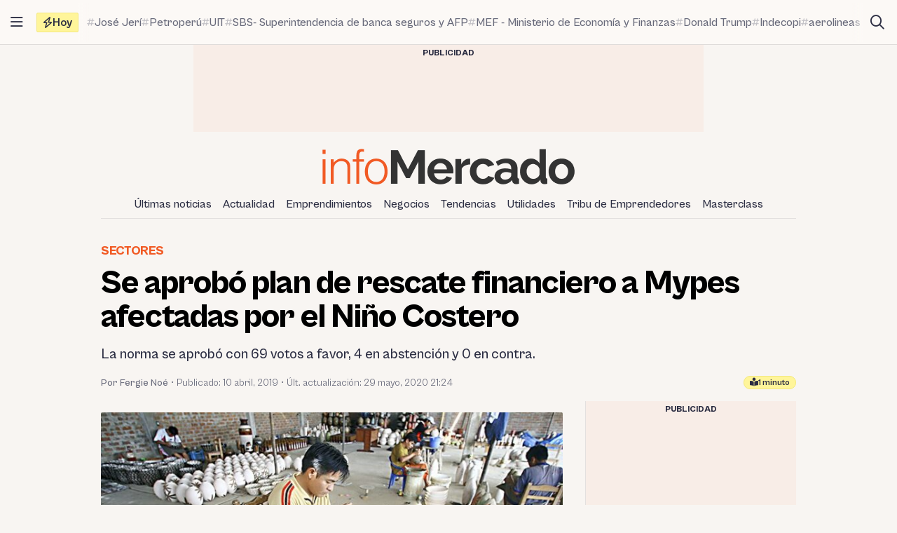

--- FILE ---
content_type: text/html; charset=UTF-8
request_url: https://infomercado.pe/se-aprobo-plan-de-rescate-financiero-a-mypes-afectadas-por-el-nino-costero/
body_size: 13703
content:
<!doctype html>
<html lang="es" >
<head>
	<meta charset="UTF-8" />
	<meta name="viewport" content="width=device-width, initial-scale=1" />

	<meta name='robots' content='index, follow, max-image-preview:large, max-snippet:-1, max-video-preview:-1' />

	<title>Se aprobó plan de rescate financiero a Mypes afectadas por el Niño Costero</title>
	<meta name="description" content="La norma se aprobó con 69 votos a favor, 4 en abstención y 0 en contra." />
	<link rel="canonical" href="https://infomercado.pe/se-aprobo-plan-de-rescate-financiero-a-mypes-afectadas-por-el-nino-costero/" />
	<meta property="og:locale" content="es_ES" />
	<meta property="og:type" content="article" />
	<meta property="og:title" content="Se aprobó plan de rescate financiero a Mypes afectadas por el Niño Costero" />
	<meta property="og:description" content="La norma se aprobó con 69 votos a favor, 4 en abstención y 0 en contra." />
	<meta property="og:url" content="https://infomercado.pe/se-aprobo-plan-de-rescate-financiero-a-mypes-afectadas-por-el-nino-costero/" />
	<meta property="og:site_name" content="Infomercado" />
	<meta property="article:publisher" content="https://www.facebook.com/infomercadoperu" />
	<meta property="article:published_time" content="2019-04-10T17:12:42+00:00" />
	<meta property="article:modified_time" content="2020-05-30T02:24:15+00:00" />
	<meta property="og:image" content="https://infomercado.pe/wp-content/uploads/2019/04/Mype.jpg" />
	<meta property="og:image:width" content="760" />
	<meta property="og:image:height" content="400" />
	<meta property="og:image:type" content="image/jpeg" />
	<meta name="author" content="Fergie Noé" />
	<meta name="twitter:card" content="summary_large_image" />
	<meta name="twitter:creator" content="@infomercadoperu" />
	<meta name="twitter:site" content="@infomercadoperu" />


<link rel='dns-prefetch' href='//infomercado.pe' />
<link rel="alternate" type="application/rss+xml" title="Infomercado &raquo; Feed" href="https://infomercado.pe/feed/" />
<link rel="alternate" type="application/rss+xml" title="Infomercado &raquo; Feed de los comentarios" href="https://infomercado.pe/comments/feed/" />
<link rel="alternate" type="application/rss+xml" title="Infomercado &raquo; Comentario Se aprobó plan de rescate financiero a Mypes afectadas por el Niño Costero del feed" href="https://infomercado.pe/se-aprobo-plan-de-rescate-financiero-a-mypes-afectadas-por-el-nino-costero/feed/" />
<style id='wp-img-auto-sizes-contain-inline-css'>
img:is([sizes=auto i],[sizes^="auto," i]){contain-intrinsic-size:3000px 1500px}
/*# sourceURL=wp-img-auto-sizes-contain-inline-css */
</style>
<style id='classic-theme-styles-inline-css'>
/*! This file is auto-generated */
.wp-block-button__link{color:#fff;background-color:#32373c;border-radius:9999px;box-shadow:none;text-decoration:none;padding:calc(.667em + 2px) calc(1.333em + 2px);font-size:1.125em}.wp-block-file__button{background:#32373c;color:#fff;text-decoration:none}
/*# sourceURL=/wp-includes/css/classic-themes.min.css */
</style>
<link rel='stylesheet' id='infonews-style-css' href='https://infomercado.pe/wp-content/themes/infonews/style.css?ver=1.0.0a5' media='all' />
<link rel='stylesheet' id='infonews-print-style-css' href='https://infomercado.pe/wp-content/themes/infonews/style-print.css?ver=1.0.0a5' media='print' />

		<script id="infonews-global-vars">
			window.infonews = {"site_url":"https:\/\/infomercado.pe\/","rest_base_url":"https:\/\/infomercado.pe\/wp-json\/","template_directory_url":"https:\/\/infomercado.pe\/wp-content\/themes\/infonews","logo":{"color_light":"https:\/\/infomercado.pe\/wp-content\/uploads\/2022\/11\/infomercado-header-logo-color-light.png","color_dark":"https:\/\/infomercado.pe\/wp-content\/uploads\/2022\/11\/infomercado-header-logo-color-dark.png","grayscale_light":"https:\/\/infomercado.pe\/wp-content\/uploads\/2022\/05\/logo-infomercado-grayscale-light.svg","grayscale_dark":"https:\/\/infomercado.pe\/wp-content\/uploads\/2022\/05\/logo-infomercado-grayscale-dark.svg"},"topics":{"posts_per_page":24},"tag_archive_id":null,"category_archive_id":null,"author_archive_id":null,"subscriber_needs_profile":null,"post_id":17744};
		</script>

		<link rel="pingback" href="https://infomercado.pe/xmlrpc.php"><link rel="alternate" href="https://infomercado.pe/" hreflang="x-default" />
<link rel="alternate" href="https://infomercado.pe/" hreflang="es" />
<link rel="alternate" href="https://infomercado.pe/" hreflang="es-pe" />
<link rel="alternate" href="https://infomercado.net/colombia/" hreflang="es-co" />
<link rel="alternate" href="https://infomercado.net/ecuador/" hreflang="es-ec" />
<link rel="alternate" href="https://infomercado.net/mexico/" hreflang="es-mx" />
		
		<style type="text/css" id="infonews-customizer-css">
			:root {
				--color-light-primary: #f15a24;
--color-light-primary-rgb: 241 90 36;
--color-light-primary-2: #e55622;
--color-light-primary-2-rgb: 229 86 34;
				--color-dark-primary: #fdb398;
--color-dark-primary-rgb: 253 179 152;
--color-dark-primary-2: #f0aa90;
--color-dark-primary-2-rgb: 240 170 144;
			}

					</style>

		
		<!-- EZ targeting -->
		<meta name="category" content="sectores" />

		<!-- GTM Data Layer -->
		<script data-no-optimize="1" data-cfasync="false">
			window.dataLayer = window.dataLayer || [];
			window.dataLayer.push({
				'wpCategorySlug': 'sectores',
				'wpAuthorUser': 'fergienoe',
				'loggedInWpUser': ''
			});
		</script>

		
		<script async src="https://securepubads.g.doubleclick.net/tag/js/gpt.js"></script>
		<script>
			window.googletag = window.googletag || {cmd: []};

			googletag.cmd.push(function() {
				
		// Expands to the whole width of the container. Small height.
		var shortContainerMapping = googletag.sizeMapping()
			.addSize([1024, 0], [[728, 90], [970, 90], 'fluid'])
			.addSize([776, 0], [[728, 90]])
			.addSize([0, 0], [[320, 100], [300, 250]])
			.build();

		// Expands to the whole width of the container. Large height on mobile screens.
		var tallContainerMapping = googletag.sizeMapping()
			.addSize([1024, 0], [[970, 90], 'fluid'])
			.addSize([776, 0], [[728, 90]])
			.addSize([640, 0], [[320, 100], [300, 250]])
			.addSize([0, 0], [[300, 250], [300, 600]])
			.build();

		var entryMapping = googletag.sizeMapping()
			//.addSize([1024, 0], [[728, 90], [970, 90]])
			//.addSize([768, 0], [[300, 250], [728, 90]])
			.addSize([640, 0], [[300, 250], [300, 600], [468, 60], [320, 100]])
			.addSize([0, 0], [[320, 100], [300, 250], [300, 600]])
			.build();

		var sidebarMapping = googletag.sizeMapping()
			.addSize([1024, 0], [[300, 250], [300, 600], 'fluid'])
			.addSize([0, 0], [[320, 100], [300, 250], [300, 600]])
			.build();

		/*
		var stickySidebarMapping = googletag.sizeMapping()
			.addSize([1024, 0], [[300, 600], 'fluid'])
			.addSize([0, 0], [[320, 100], [300, 250]])
			.build();
		*/

						
		
			googletag.
				defineSlot(
					'/21687459537/infomercado/Infomercado_2022_Skyscraper_Left',
					[[120, 600], [160, 600]],
					'div-gpt-ad-Infomercado_2022_Skyscraper_Left-0'
				)
				.setTargeting('section', [])
				.addService(googletag.pubads());

			googletag.
				defineSlot(
					'/21687459537/infomercado/Infomercado_2022_Skyscraper_Right',
					[[120, 600], [160, 600]],
					'div-gpt-ad-Infomercado_2022_Skyscraper_Right-0'
				)
				.setTargeting('section', [])
				.addService(googletag.pubads());

		
		googletag.
			defineSlot(
				'/21687459537/infomercado/Infomercado_2022_Header',
				[[320, 100], [300, 250], [728, 90], [970, 90]],
				'div-gpt-ad-Infomercado_2022_Header-0'
			)
			.setTargeting('section', [])
			.addService(googletag.pubads())
			.defineSizeMapping(shortContainerMapping);

		
					googletag
				.defineSlot(
					'/21687459537/infomercado/Infomercado_2022_Article_Top',
					[[320, 100]],
					'div-gpt-ad-Infomercado_2022_Article_Top-0'
				)
				.addService(googletag.pubads())
				.defineSizeMapping(entryMapping);

			googletag
				.defineSlot(
					'/21687459537/infomercado/Infomercado_2022_Article_Bottom',
					[[320, 50], [320, 100], [300, 250], [300, 600]],
					'div-gpt-ad-Infomercado_2022_Article_Bottom-0'
				)
				.addService(googletag.pubads())
				.defineSizeMapping(entryMapping);

			googletag
				.defineSlot(
					'/21687459537/infomercado/Infomercado_2022_Article_After_Video',
					[[320, 100], [300, 250]],
					'div-gpt-ad-Infomercado_2022_Article_After_Video-0'
				)
				.addService(googletag.pubads())
				.defineSizeMapping(sidebarMapping);
		
					googletag
				.defineSlot(
					'/21687459537/infomercado/Infomercado_2022_Article_Sidebar_Top',
					[[320, 100], [300, 250]],
					'div-gpt-ad-Infomercado_2022_Article_Sidebar_Top-0'
				)
				.addService(googletag.pubads())
				.defineSizeMapping(sidebarMapping);

			googletag
				.defineSlot(
					'/21687459537/infomercado/Infomercado_2022_Article_Sidebar_Middle',
					[[320, 100]],
					'div-gpt-ad-Infomercado_2022_Article_Sidebar_Middle-0'
				)
				.addService(googletag.pubads());

			googletag
				.defineSlot(
					'/21687459537/infomercado/Infomercado_2022_Article_Sidebar_Middle',
					[[320, 100]],
					'div-gpt-ad-Infomercado_2022_Article_Sidebar_Middle-1'
				)
				.addService(googletag.pubads());

			googletag
				.defineSlot(
					'/21687459537/infomercado/Infomercado_2022_Article_Sidebar_Sticky',
					[[300, 600]],
					'div-gpt-ad-Infomercado_2022_Article_Sidebar_Sticky-0'
				)
				.addService(googletag.pubads());
		
		googletag.
			defineSlot(
				'/21687459537/infomercado/Infomercado_2022_Footer_After',
				[[320, 100], [728, 90], [970, 90]],
				'div-gpt-ad-Infomercado_2022_Footer_After-0'
			)
			.setTargeting('section', [])
			.addService(googletag.pubads())
			.defineSizeMapping(tallContainerMapping);

						
				
				googletag.pubads().setCentering(true);
        		googletag.pubads().enableLazyLoad({
					// Fetch slots within 2 viewports.
					fetchMarginPercent: 200,
					// Render slots within 2 viewports.
					renderMarginPercent: 200,
					// Double the above values on mobile, where viewports are smaller
					// and users tend to scroll faster.
					mobileScaling: 1.0
				});
				//googletag.pubads().enableVideoAds();
				//googletag.pubads().enableSingleRequest();

				// Register event handlers to observe lazy loading behavior.
				googletag.pubads().addEventListener('slotRequested', function(event) {
					console.log(event.slot.getSlotElementId(), 'fetched');
				});

				googletag.pubads().addEventListener('slotOnload', function(event) {
					console.log(event.slot.getSlotElementId(), 'rendered');
				});

				googletag.enableServices();
			});
		</script>

		<link rel="icon" href="https://infomercado.pe/wp-content/uploads/2019/06/cropped-infomercadoredondo-32x32.png" sizes="32x32" />
<link rel="icon" href="https://infomercado.pe/wp-content/uploads/2019/06/cropped-infomercadoredondo-192x192.png" sizes="192x192" />
<link rel="apple-touch-icon" href="https://infomercado.pe/wp-content/uploads/2019/06/cropped-infomercadoredondo-180x180.png" />
<meta name="msapplication-TileImage" content="https://infomercado.pe/wp-content/uploads/2019/06/cropped-infomercadoredondo-270x270.png" />
<script>window.pushMST_config={"vapidPK":"BMq37yzPAelNP7G4ONppoUNvV1KPAP0RmS3V7otLUkIXdL8zRyDTjDLQ4gyvHa2m49ZMFOoYSD4m6Nq8ffZU2UM","enableOverlay":true,"swPath":"/sw.js","i18n":{}};
	var pushmasterTag = document.createElement('script');
	pushmasterTag.src = "https://cdn.pushmaster-cdn.xyz/scripts/publishers/621fa866da58ce0009c0a68f/SDK.js";
	pushmasterTag.setAttribute('defer','');

	var firstScriptTag = document.getElementsByTagName('script')[0];
	firstScriptTag.parentNode.insertBefore(pushmasterTag, firstScriptTag);
</script><style id='wp-block-paragraph-inline-css'>
.is-small-text{font-size:.875em}.is-regular-text{font-size:1em}.is-large-text{font-size:2.25em}.is-larger-text{font-size:3em}.has-drop-cap:not(:focus):first-letter{float:left;font-size:8.4em;font-style:normal;font-weight:100;line-height:.68;margin:.05em .1em 0 0;text-transform:uppercase}body.rtl .has-drop-cap:not(:focus):first-letter{float:none;margin-left:.1em}p.has-drop-cap.has-background{overflow:hidden}:root :where(p.has-background){padding:1.25em 2.375em}:where(p.has-text-color:not(.has-link-color)) a{color:inherit}p.has-text-align-left[style*="writing-mode:vertical-lr"],p.has-text-align-right[style*="writing-mode:vertical-rl"]{rotate:180deg}
/*# sourceURL=https://infomercado.pe/wp-includes/blocks/paragraph/style.min.css */
</style>
<style id='global-styles-inline-css'>
:root{--wp--preset--aspect-ratio--square: 1;--wp--preset--aspect-ratio--4-3: 4/3;--wp--preset--aspect-ratio--3-4: 3/4;--wp--preset--aspect-ratio--3-2: 3/2;--wp--preset--aspect-ratio--2-3: 2/3;--wp--preset--aspect-ratio--16-9: 16/9;--wp--preset--aspect-ratio--9-16: 9/16;--wp--preset--color--black: #000000;--wp--preset--color--cyan-bluish-gray: #abb8c3;--wp--preset--color--white: #ffffff;--wp--preset--color--pale-pink: #f78da7;--wp--preset--color--vivid-red: #cf2e2e;--wp--preset--color--luminous-vivid-orange: #ff6900;--wp--preset--color--luminous-vivid-amber: #fcb900;--wp--preset--color--light-green-cyan: #7bdcb5;--wp--preset--color--vivid-green-cyan: #00d084;--wp--preset--color--pale-cyan-blue: #8ed1fc;--wp--preset--color--vivid-cyan-blue: #0693e3;--wp--preset--color--vivid-purple: #9b51e0;--wp--preset--gradient--vivid-cyan-blue-to-vivid-purple: linear-gradient(135deg,rgb(6,147,227) 0%,rgb(155,81,224) 100%);--wp--preset--gradient--light-green-cyan-to-vivid-green-cyan: linear-gradient(135deg,rgb(122,220,180) 0%,rgb(0,208,130) 100%);--wp--preset--gradient--luminous-vivid-amber-to-luminous-vivid-orange: linear-gradient(135deg,rgb(252,185,0) 0%,rgb(255,105,0) 100%);--wp--preset--gradient--luminous-vivid-orange-to-vivid-red: linear-gradient(135deg,rgb(255,105,0) 0%,rgb(207,46,46) 100%);--wp--preset--gradient--very-light-gray-to-cyan-bluish-gray: linear-gradient(135deg,rgb(238,238,238) 0%,rgb(169,184,195) 100%);--wp--preset--gradient--cool-to-warm-spectrum: linear-gradient(135deg,rgb(74,234,220) 0%,rgb(151,120,209) 20%,rgb(207,42,186) 40%,rgb(238,44,130) 60%,rgb(251,105,98) 80%,rgb(254,248,76) 100%);--wp--preset--gradient--blush-light-purple: linear-gradient(135deg,rgb(255,206,236) 0%,rgb(152,150,240) 100%);--wp--preset--gradient--blush-bordeaux: linear-gradient(135deg,rgb(254,205,165) 0%,rgb(254,45,45) 50%,rgb(107,0,62) 100%);--wp--preset--gradient--luminous-dusk: linear-gradient(135deg,rgb(255,203,112) 0%,rgb(199,81,192) 50%,rgb(65,88,208) 100%);--wp--preset--gradient--pale-ocean: linear-gradient(135deg,rgb(255,245,203) 0%,rgb(182,227,212) 50%,rgb(51,167,181) 100%);--wp--preset--gradient--electric-grass: linear-gradient(135deg,rgb(202,248,128) 0%,rgb(113,206,126) 100%);--wp--preset--gradient--midnight: linear-gradient(135deg,rgb(2,3,129) 0%,rgb(40,116,252) 100%);--wp--preset--font-size--small: 13px;--wp--preset--font-size--medium: 20px;--wp--preset--font-size--large: 36px;--wp--preset--font-size--x-large: 42px;--wp--preset--spacing--20: 0.44rem;--wp--preset--spacing--30: 0.67rem;--wp--preset--spacing--40: 1rem;--wp--preset--spacing--50: 1.5rem;--wp--preset--spacing--60: 2.25rem;--wp--preset--spacing--70: 3.38rem;--wp--preset--spacing--80: 5.06rem;--wp--preset--shadow--natural: 6px 6px 9px rgba(0, 0, 0, 0.2);--wp--preset--shadow--deep: 12px 12px 50px rgba(0, 0, 0, 0.4);--wp--preset--shadow--sharp: 6px 6px 0px rgba(0, 0, 0, 0.2);--wp--preset--shadow--outlined: 6px 6px 0px -3px rgb(255, 255, 255), 6px 6px rgb(0, 0, 0);--wp--preset--shadow--crisp: 6px 6px 0px rgb(0, 0, 0);}:where(.is-layout-flex){gap: 0.5em;}:where(.is-layout-grid){gap: 0.5em;}body .is-layout-flex{display: flex;}.is-layout-flex{flex-wrap: wrap;align-items: center;}.is-layout-flex > :is(*, div){margin: 0;}body .is-layout-grid{display: grid;}.is-layout-grid > :is(*, div){margin: 0;}:where(.wp-block-columns.is-layout-flex){gap: 2em;}:where(.wp-block-columns.is-layout-grid){gap: 2em;}:where(.wp-block-post-template.is-layout-flex){gap: 1.25em;}:where(.wp-block-post-template.is-layout-grid){gap: 1.25em;}.has-black-color{color: var(--wp--preset--color--black) !important;}.has-cyan-bluish-gray-color{color: var(--wp--preset--color--cyan-bluish-gray) !important;}.has-white-color{color: var(--wp--preset--color--white) !important;}.has-pale-pink-color{color: var(--wp--preset--color--pale-pink) !important;}.has-vivid-red-color{color: var(--wp--preset--color--vivid-red) !important;}.has-luminous-vivid-orange-color{color: var(--wp--preset--color--luminous-vivid-orange) !important;}.has-luminous-vivid-amber-color{color: var(--wp--preset--color--luminous-vivid-amber) !important;}.has-light-green-cyan-color{color: var(--wp--preset--color--light-green-cyan) !important;}.has-vivid-green-cyan-color{color: var(--wp--preset--color--vivid-green-cyan) !important;}.has-pale-cyan-blue-color{color: var(--wp--preset--color--pale-cyan-blue) !important;}.has-vivid-cyan-blue-color{color: var(--wp--preset--color--vivid-cyan-blue) !important;}.has-vivid-purple-color{color: var(--wp--preset--color--vivid-purple) !important;}.has-black-background-color{background-color: var(--wp--preset--color--black) !important;}.has-cyan-bluish-gray-background-color{background-color: var(--wp--preset--color--cyan-bluish-gray) !important;}.has-white-background-color{background-color: var(--wp--preset--color--white) !important;}.has-pale-pink-background-color{background-color: var(--wp--preset--color--pale-pink) !important;}.has-vivid-red-background-color{background-color: var(--wp--preset--color--vivid-red) !important;}.has-luminous-vivid-orange-background-color{background-color: var(--wp--preset--color--luminous-vivid-orange) !important;}.has-luminous-vivid-amber-background-color{background-color: var(--wp--preset--color--luminous-vivid-amber) !important;}.has-light-green-cyan-background-color{background-color: var(--wp--preset--color--light-green-cyan) !important;}.has-vivid-green-cyan-background-color{background-color: var(--wp--preset--color--vivid-green-cyan) !important;}.has-pale-cyan-blue-background-color{background-color: var(--wp--preset--color--pale-cyan-blue) !important;}.has-vivid-cyan-blue-background-color{background-color: var(--wp--preset--color--vivid-cyan-blue) !important;}.has-vivid-purple-background-color{background-color: var(--wp--preset--color--vivid-purple) !important;}.has-black-border-color{border-color: var(--wp--preset--color--black) !important;}.has-cyan-bluish-gray-border-color{border-color: var(--wp--preset--color--cyan-bluish-gray) !important;}.has-white-border-color{border-color: var(--wp--preset--color--white) !important;}.has-pale-pink-border-color{border-color: var(--wp--preset--color--pale-pink) !important;}.has-vivid-red-border-color{border-color: var(--wp--preset--color--vivid-red) !important;}.has-luminous-vivid-orange-border-color{border-color: var(--wp--preset--color--luminous-vivid-orange) !important;}.has-luminous-vivid-amber-border-color{border-color: var(--wp--preset--color--luminous-vivid-amber) !important;}.has-light-green-cyan-border-color{border-color: var(--wp--preset--color--light-green-cyan) !important;}.has-vivid-green-cyan-border-color{border-color: var(--wp--preset--color--vivid-green-cyan) !important;}.has-pale-cyan-blue-border-color{border-color: var(--wp--preset--color--pale-cyan-blue) !important;}.has-vivid-cyan-blue-border-color{border-color: var(--wp--preset--color--vivid-cyan-blue) !important;}.has-vivid-purple-border-color{border-color: var(--wp--preset--color--vivid-purple) !important;}.has-vivid-cyan-blue-to-vivid-purple-gradient-background{background: var(--wp--preset--gradient--vivid-cyan-blue-to-vivid-purple) !important;}.has-light-green-cyan-to-vivid-green-cyan-gradient-background{background: var(--wp--preset--gradient--light-green-cyan-to-vivid-green-cyan) !important;}.has-luminous-vivid-amber-to-luminous-vivid-orange-gradient-background{background: var(--wp--preset--gradient--luminous-vivid-amber-to-luminous-vivid-orange) !important;}.has-luminous-vivid-orange-to-vivid-red-gradient-background{background: var(--wp--preset--gradient--luminous-vivid-orange-to-vivid-red) !important;}.has-very-light-gray-to-cyan-bluish-gray-gradient-background{background: var(--wp--preset--gradient--very-light-gray-to-cyan-bluish-gray) !important;}.has-cool-to-warm-spectrum-gradient-background{background: var(--wp--preset--gradient--cool-to-warm-spectrum) !important;}.has-blush-light-purple-gradient-background{background: var(--wp--preset--gradient--blush-light-purple) !important;}.has-blush-bordeaux-gradient-background{background: var(--wp--preset--gradient--blush-bordeaux) !important;}.has-luminous-dusk-gradient-background{background: var(--wp--preset--gradient--luminous-dusk) !important;}.has-pale-ocean-gradient-background{background: var(--wp--preset--gradient--pale-ocean) !important;}.has-electric-grass-gradient-background{background: var(--wp--preset--gradient--electric-grass) !important;}.has-midnight-gradient-background{background: var(--wp--preset--gradient--midnight) !important;}.has-small-font-size{font-size: var(--wp--preset--font-size--small) !important;}.has-medium-font-size{font-size: var(--wp--preset--font-size--medium) !important;}.has-large-font-size{font-size: var(--wp--preset--font-size--large) !important;}.has-x-large-font-size{font-size: var(--wp--preset--font-size--x-large) !important;}
/*# sourceURL=global-styles-inline-css */
</style>
</head>

<body class="wp-singular post-template-default single single-post postid-17744 single-format-standard wp-custom-logo wp-embed-responsive wp-theme-infonews wp-child-theme-infomercado no-js bg-earth-200 dark:bg-dark-background antialiased">


		<noscript><iframe src="https://www.googletagmanager.com/ns.html?id=GTM-NQVBW95" height="0" width="0" style="display:none;visibility:hidden"></iframe></noscript>

		
<div id="page" class="site relative">
	<a class="skip-link screen-reader-text" href="#content">Saltar al contenido</a>

<div id="site-drawer-modal" class="modal" aria-hidden="true">

	<div class="modal__overlay" tabindex="-1" data-micromodal-close>

		<div id="site-drawer" class="modal__container modal__container--drawer" role="dialog" aria-modal="true" aria-label="Main navigation">

			<button
				class="modal__close btn-circle btn-circle_in-header absolute top-1 right-1 z-10"
				title="Cerrar menú"
				data-micromodal-close
			>
				<i class="fa-regular fa-xmark"></i>
			</button>

			<div id="modal-1-content" class="mondal__content modal__content--drawer">
				
<div class="drawer-widget">
	<ul>
		<li class="list-item">
			<a href="https://infomercado.pe/">
				<i class="list-icon fa-regular fa-bolt-lightning"></i>
				<span class="list-content">Titulares</span>
			</a>
		</li>

		<li class="list-item">
			<a href="https://infomercado.pe/?s=">
				<i class="list-icon fa-regular fa-magnifying-glass"></i>
				<span class="list-content">Buscar</span>
			</a>
		</li>

		<li class="list-item">
			<a href="https://infomercado.pe/topics/">
				<i class="list-icon fa-regular fa-hashtag"></i>
				<span class="list-content">Temas</span>
			</a>
		</li>

					<li class="list-item">
				<a href="https://infomercado.pe/videos/">
					<i class="list-icon fa-regular fa-camcorder"></i>
					<span class="list-content">Videos</span>
				</a>
			</li>
			</ul>
</div>



	<div class="drawer-widget">
		<ul id="drawer-menu" class=""><li class="list-item"><a href="https://infomercado.pe/ultimas-noticias/"><i class="list-icon fa-regular fa-newspaper"></i><span class="list-content">Últimas noticias</span></a></li>
<li class="list-item"><a href="https://infomercado.pe/actualidad/"><i class="list-icon fa-regular fa-newspaper"></i><span class="list-content">Actualidad</span></a></li>
<li class="list-item"><a href="https://infomercado.pe/negocios/emprendimientos/"><i class="list-icon fa-regular fa-newspaper"></i><span class="list-content">Emprendimientos</span></a></li>
<li class="list-item"><a href="https://infomercado.pe/negocios/"><i class="list-icon fa-regular fa-newspaper"></i><span class="list-content">Negocios</span></a>
<ul class="sub-menu">
	<li class="list-item active"><a href="https://infomercado.pe/negocios/sectores/" title="Noticias relevantes y ampliadas por sector: minería, agricultura, etc."><i class="list-icon fa-solid fa-circle-small"></i><span class="list-content">Sectores</span></a></li>
	<li class="list-item"><a href="https://infomercado.pe/negocios/finanzas/"><i class="list-icon fa-solid fa-circle-small"></i><span class="list-content">Finanzas</span></a></li>
	<li class="list-item"><a href="https://infomercado.pe/negocios/startups/"><i class="list-icon fa-solid fa-circle-small"></i><span class="list-content">Startups</span></a></li>
</ul>
</li>
<li class="list-item"><a href="https://infomercado.pe/tendencias/"><i class="list-icon fa-regular fa-newspaper"></i><span class="list-content">Tendencias</span></a></li>
<li class="list-item"><a href="https://infomercado.pe/utilidades/"><i class="list-icon fa-regular fa-newspaper"></i><span class="list-content">Utilidades</span></a></li>
<li class="list-item"><a href="https://infomercado.pe/tribu"><i class="list-icon fa-regular fa-newspaper"></i><span class="list-content">Tribu de Emprendedores</span></a></li>
<li class="list-item"><a href="https://infomercado.pe/masterclass"><i class="list-icon fa-regular fa-newspaper"></i><span class="list-content">Masterclass</span></a></li>
</ul>	</div>




	<div class="drawer-widget">
		<ul>
							
				<li class="list-item active">
					<a href="https://infomercado.pe/">
													<span class="list-icon">
								<img src="https://infomercado.pe/wp-content/uploads/2022/10/flag-peru.png" width="20" height="20" aria-hidden="true">
							</span>
						
						<span class="list-content">Perú</span>
					</a>
				</li>
							
				<li class="list-item ">
					<a href="https://infomercado.net/colombia/">
													<span class="list-icon">
								<img src="https://infomercado.pe/wp-content/uploads/sites/3/2022/12/flag-colombia.png" width="20" height="20" aria-hidden="true">
							</span>
						
						<span class="list-content">Colombia</span>
					</a>
				</li>
							
				<li class="list-item ">
					<a href="https://infomercado.net/ecuador/">
													<span class="list-icon">
								<img src="https://infomercado.pe/wp-content/uploads/sites/4/2022/12/flag-ecuador.png" width="20" height="20" aria-hidden="true">
							</span>
						
						<span class="list-content">Ecuador</span>
					</a>
				</li>
							
				<li class="list-item ">
					<a href="https://infomercado.net/mexico/">
													<span class="list-icon">
								<img src="https://infomercado.pe/wp-content/uploads/sites/5/2023/01/flag-mexico.png" width="20" height="20" aria-hidden="true">
							</span>
						
						<span class="list-content">México</span>
					</a>
				</li>
					</ul>
	</div>


<!--
-->

	<div>
		<p class="text-body-100 mx-4 mb-4 mt-8 text-sm leading-tight">
			© Inversiones Digitales FVR SAC. Todos los derechos reservados.		</p>
	</div>
			</div>

		</div>

	</div>
</div>

<div id="site-topbar" class="site-bar bg-earth-100 transition-all sticky inset-x-0 top-0 z-40 ">
	<div class="flex h-16 items-stretch pl-1 pr-2 gap-1 border-b border-earth-400">
		<button
			class="btn-circle btn-circle_in-header self-center"
			title="Abrir/cerrar menú principal"
			data-micromodal-trigger="site-drawer-modal"
		>
			<i class="fa-regular fa-bars"></i>
		</button>

		<div class="flex items-center flex-grow min-w-0">
			
	<a
		id="site-topbar-logo"
		class="inline-flex flex-shrink-0 flex-col relative text-left transition-all max-w-max w-full overflow-hidden"
		href="https://infomercado.pe/"
		title="Ir a la página principal"
	>
		<img
			class="inline-block dark:hidden max-w-none"
			width="160"
			height="23"
			src="https://infomercado.pe/wp-content/uploads/2022/11/infomercado-bar-logo-color-light.png"
			alt="Infomercado logo"

			srcset="https://infomercado.pe/wp-content/uploads/2022/11/infomercado-bar-logo-color-light.png, https://infomercado.pe/wp-content/uploads/2022/11/infomercado-bar-logo-color-light@2x.png 2x"		/>

			</a>

	
			<div id="site-tags-desktop" class="hidden md:flex flex-grow ml-2 min-w-0">
				

	<div class="flex min-w-0">
		<div class="flex flex-shrink-0 flex-nowrap self-center items-center gap-1 h-7 px-2 leading-none rounded-sm font-bold bg-[#FFF59A] border border-[#F4E97F]">
			<i class="fa-regular fa-bolt"></i>
			<span>Hoy</span>
		</div>

		<div class="min-w-0 relative">
			<div class="absolute inset-y-0 w-4 left-0 bg-gradient-to-r from-earth-100 dark:from-dark-card-background"></div>

			<div class="flex py-4 px-3 gap-3 overflow-auto scrollbar-hide text-body-100 font-medium text-base">
				
					<a
						class="site-tag inline-flex gap-px items-center flex-nowrap whitespace-nowrap group/tag hover:text-body-200"
						href="https://infomercado.pe/congreso-oficializa-mocion-de-vacancia-contra-el-presidente-interino-jose-jeri-por-incapacidad-moral/"
					>
						<i class="fa-regular fa-hashtag opacity-40 group-hover/tag:opacity-100 text-xs"></i>
						<span class="group-hover/tag:underline">José Jerí</span>
					</a>

				
					<a
						class="site-tag inline-flex gap-px items-center flex-nowrap whitespace-nowrap group/tag hover:text-body-200"
						href="https://infomercado.pe/proinversion-elige-a-deloitte-para-supervisar-la-reorganizacion-patrimonial-de-petroperu/"
					>
						<i class="fa-regular fa-hashtag opacity-40 group-hover/tag:opacity-100 text-xs"></i>
						<span class="group-hover/tag:underline">Petroperú</span>
					</a>

				
					<a
						class="site-tag inline-flex gap-px items-center flex-nowrap whitespace-nowrap group/tag hover:text-body-200"
						href="https://infomercado.pe/editorial-santillana-advierte-riesgo-de-quiebra-tras-multa-de-indecopi/"
					>
						<i class="fa-regular fa-hashtag opacity-40 group-hover/tag:opacity-100 text-xs"></i>
						<span class="group-hover/tag:underline">UIT</span>
					</a>

				
					<a
						class="site-tag inline-flex gap-px items-center flex-nowrap whitespace-nowrap group/tag hover:text-body-200"
						href="https://infomercado.pe/btg-pactual-inicia-proceso-regulatorio-para-constituir-banco-en-peru/"
					>
						<i class="fa-regular fa-hashtag opacity-40 group-hover/tag:opacity-100 text-xs"></i>
						<span class="group-hover/tag:underline">SBS- Superintendencia de banca seguros y AFP</span>
					</a>

				
					<a
						class="site-tag inline-flex gap-px items-center flex-nowrap whitespace-nowrap group/tag hover:text-body-200"
						href="https://infomercado.pe/aprueban-aumento-de-aguinaldo-y-bono-de-escolaridad-a-s-3500-quienes-son-los-beneficiarios/"
					>
						<i class="fa-regular fa-hashtag opacity-40 group-hover/tag:opacity-100 text-xs"></i>
						<span class="group-hover/tag:underline">MEF - Ministerio de Economía y Finanzas</span>
					</a>

				
					<a
						class="site-tag inline-flex gap-px items-center flex-nowrap whitespace-nowrap group/tag hover:text-body-200"
						href="https://infomercado.pe/cobre-registro-su-nivel-mas-bajo-en-dos-semanas-tras-decision-de-trump-de-no-imponer-aranceles-en-europa/"
					>
						<i class="fa-regular fa-hashtag opacity-40 group-hover/tag:opacity-100 text-xs"></i>
						<span class="group-hover/tag:underline">Donald Trump</span>
					</a>

				
					<a
						class="site-tag inline-flex gap-px items-center flex-nowrap whitespace-nowrap group/tag hover:text-body-200"
						href="https://infomercado.pe/bbva-es-multado-por-indecopi-con-mas-de-s-1-5-millones-por-llamadas-spam/"
					>
						<i class="fa-regular fa-hashtag opacity-40 group-hover/tag:opacity-100 text-xs"></i>
						<span class="group-hover/tag:underline">Indecopi</span>
					</a>

				
					<a
						class="site-tag inline-flex gap-px items-center flex-nowrap whitespace-nowrap group/tag hover:text-body-200"
						href="https://infomercado.pe/tag/aerolineas/"
					>
						<i class="fa-regular fa-hashtag opacity-40 group-hover/tag:opacity-100 text-xs"></i>
						<span class="group-hover/tag:underline">aerolineas</span>
					</a>

							</div>

			<div class="absolute inset-y-0 w-4 right-0 bg-gradient-to-l from-earth-100 dark:from-dark-card-background"></div>
		</div>
	</div>

			</div>
		</div>

		<div class="flex gap-1 items-center flex-shrink-0">
							<a
					class="btn-circle btn-circle_in-header"
					href="https://infomercado.pe/?s="
					title="Ir a la página de búsqueda"
					rel="nofollow"
				>
					<i class="fa-regular fa-magnifying-glass"></i>
				</a>
			
			<!--
			<im-theme-switch dropdown-id="theme-mode-dropdown-desktop"></im-theme-switch>
			-->

			<!--
						-->
		</div>
	</div>

	</div>

<header id="site-header" class="site-header text-center">
    <div id="site-tags-mobile" class="md:hidden pl-4 bg-earth-100 border-b border-earth-400">
        

	<div class="flex min-w-0">
		<div class="flex flex-shrink-0 flex-nowrap self-center items-center gap-1 h-7 px-2 leading-none rounded-sm font-bold bg-[#FFF59A] border border-[#F4E97F]">
			<i class="fa-regular fa-bolt"></i>
			<span>Hoy</span>
		</div>

		<div class="min-w-0 relative">
			<div class="absolute inset-y-0 w-4 left-0 bg-gradient-to-r from-earth-100 dark:from-dark-card-background"></div>

			<div class="flex py-4 px-3 gap-3 overflow-auto scrollbar-hide text-body-100 font-medium text-base">
				
					<a
						class="site-tag inline-flex gap-px items-center flex-nowrap whitespace-nowrap group/tag hover:text-body-200"
						href="https://infomercado.pe/congreso-oficializa-mocion-de-vacancia-contra-el-presidente-interino-jose-jeri-por-incapacidad-moral/"
					>
						<i class="fa-regular fa-hashtag opacity-40 group-hover/tag:opacity-100 text-xs"></i>
						<span class="group-hover/tag:underline">José Jerí</span>
					</a>

				
					<a
						class="site-tag inline-flex gap-px items-center flex-nowrap whitespace-nowrap group/tag hover:text-body-200"
						href="https://infomercado.pe/proinversion-elige-a-deloitte-para-supervisar-la-reorganizacion-patrimonial-de-petroperu/"
					>
						<i class="fa-regular fa-hashtag opacity-40 group-hover/tag:opacity-100 text-xs"></i>
						<span class="group-hover/tag:underline">Petroperú</span>
					</a>

				
					<a
						class="site-tag inline-flex gap-px items-center flex-nowrap whitespace-nowrap group/tag hover:text-body-200"
						href="https://infomercado.pe/editorial-santillana-advierte-riesgo-de-quiebra-tras-multa-de-indecopi/"
					>
						<i class="fa-regular fa-hashtag opacity-40 group-hover/tag:opacity-100 text-xs"></i>
						<span class="group-hover/tag:underline">UIT</span>
					</a>

				
					<a
						class="site-tag inline-flex gap-px items-center flex-nowrap whitespace-nowrap group/tag hover:text-body-200"
						href="https://infomercado.pe/btg-pactual-inicia-proceso-regulatorio-para-constituir-banco-en-peru/"
					>
						<i class="fa-regular fa-hashtag opacity-40 group-hover/tag:opacity-100 text-xs"></i>
						<span class="group-hover/tag:underline">SBS- Superintendencia de banca seguros y AFP</span>
					</a>

				
					<a
						class="site-tag inline-flex gap-px items-center flex-nowrap whitespace-nowrap group/tag hover:text-body-200"
						href="https://infomercado.pe/aprueban-aumento-de-aguinaldo-y-bono-de-escolaridad-a-s-3500-quienes-son-los-beneficiarios/"
					>
						<i class="fa-regular fa-hashtag opacity-40 group-hover/tag:opacity-100 text-xs"></i>
						<span class="group-hover/tag:underline">MEF - Ministerio de Economía y Finanzas</span>
					</a>

				
					<a
						class="site-tag inline-flex gap-px items-center flex-nowrap whitespace-nowrap group/tag hover:text-body-200"
						href="https://infomercado.pe/cobre-registro-su-nivel-mas-bajo-en-dos-semanas-tras-decision-de-trump-de-no-imponer-aranceles-en-europa/"
					>
						<i class="fa-regular fa-hashtag opacity-40 group-hover/tag:opacity-100 text-xs"></i>
						<span class="group-hover/tag:underline">Donald Trump</span>
					</a>

				
					<a
						class="site-tag inline-flex gap-px items-center flex-nowrap whitespace-nowrap group/tag hover:text-body-200"
						href="https://infomercado.pe/bbva-es-multado-por-indecopi-con-mas-de-s-1-5-millones-por-llamadas-spam/"
					>
						<i class="fa-regular fa-hashtag opacity-40 group-hover/tag:opacity-100 text-xs"></i>
						<span class="group-hover/tag:underline">Indecopi</span>
					</a>

				
					<a
						class="site-tag inline-flex gap-px items-center flex-nowrap whitespace-nowrap group/tag hover:text-body-200"
						href="https://infomercado.pe/tag/aerolineas/"
					>
						<i class="fa-regular fa-hashtag opacity-40 group-hover/tag:opacity-100 text-xs"></i>
						<span class="group-hover/tag:underline">aerolineas</span>
					</a>

							</div>

			<div class="absolute inset-y-0 w-4 right-0 bg-gradient-to-l from-earth-100 dark:from-dark-card-background"></div>
		</div>
	</div>

    </div>

	
		<div class="flex flex-col w-min mx-auto overflow-hidden max-w-full bg-primary-100 mb-4">
			<div class="text-center p-1 text-xs font-extrabold uppercase text-body-200">
				Publicidad			</div>

			<div id="div-gpt-ad-Infomercado_2022_Header-0" class="inline-flex justify-center" style="min-width: 320px; min-height: 100px;">
				<script>
					googletag.cmd.push(function() { googletag.display('div-gpt-ad-Infomercado_2022_Header-0'); });
				</script>
			</div>
		</div>

		
	<div class="hidden md:flex flex-col items-center gap-3 mt-6">
		
		
	<a
		id="site-header-logo"
		class="inline-flex flex-shrink-0 flex-col relative text-left transition-all"
		href="https://infomercado.pe/"
		title="Ir a la página principal"
	>
		<img
			class="inline-block dark:hidden"
			width="360"
			height="51"
			src="https://infomercado.pe/wp-content/uploads/2022/11/infomercado-header-logo-color-light.png"
			alt="Infomercado logo"

					/>

			</a>

	
		
<div class="container px-4 mx-auto mt-2">
	<div class="border-b border-divider">

		<ul id="header-menu" class="main-menu"><li><a href="https://infomercado.pe/ultimas-noticias/">Últimas noticias</a></li><li><a href="https://infomercado.pe/actualidad/">Actualidad</a></li><li><a href="https://infomercado.pe/negocios/emprendimientos/">Emprendimientos</a></li><li><a href="https://infomercado.pe/negocios/">Negocios</a></li><li><a href="https://infomercado.pe/tendencias/">Tendencias</a></li><li><a href="https://infomercado.pe/utilidades/">Utilidades</a></li><li><a href="https://infomercado.pe/tribu">Tribu de Emprendedores</a></li><li><a href="https://infomercado.pe/masterclass">Masterclass</a></li></ul>	</div>
</div>
	</div>
</header>

	<div id="content" class="site-content">
		<div id="primary" class="content-area">
			<main id="main" class="site-main">

				
<article class="entry mt-8">

	
<header id="single-header" class="container mx-auto px-4 my-4">
	<a class="inline-block uppercase font-extrabold tracking-bittight text-lg text-primary-400 hover:underline" href="https://infomercado.pe/negocios/sectores/">Sectores</a>
	<h1 id="single-title" class="my-2 font-extrabold tracking-bittight text-3xl lg:text-5xl text-black">Se aprobó plan de rescate financiero a Mypes afectadas por el Niño Costero</h1>

	<h2 class="mt-4 text-xl text-body-200 font-medium">La norma se aprobó con 69 votos a favor, 4 en abstención y 0 en contra.</h2>
<div id="single-meta" class="flex flex-wrap items-center justify-between gap-2 my-4">
	<div class="flex flex-wrap text-body-100 text-sm">
		<a class="font-medium hover:underline" title="Leer más del autor" href="https://infomercado.pe/author/fergienoe/">Por Fergie Noé</a>
		<span class="mx-1">&bull;</span>

		
			<span>
				Publicado: <time title="10 abril, 2019 12:12" datetime="2019-04-10T12:12:42-05:00">10 abril, 2019</time>			</span>

			<span class="mx-1">&bull;</span>

			<span class="text-sm">Últ. actualización: 29 mayo, 2020 21:24</span>
			</div>

	<div
		class="flex gap-1 items-baseline pt-px rounded-full bg-[#FFF59A] border border-[#F4E97F] px-2 text-body-200 font-bold text-xs"
		title="Tiempo estimado de lectura: 1 minuto"
	>
		<i class="fa-solid fa-book-open-reader"></i>
		1 minuto	</div>
</div>
</header>

	

	

	<div class="container mx-auto px-4 flex flex-col lg:flex-row gap-8">
		
<div id="entry-main-content" class="lg:flex-grow lg:border-r border-divider lg:pr-8">

	
		<figure class="post-thumbnail my-4">
			<img width="736" height="387" src="https://infomercado.pe/wp-content/uploads/2019/04/Mype.jpg" class="w-full aspect-video object-cover rounded-sm mx-auto wp-post-image" alt="" sizes="(min-width: 1040px) 627px, (min-width: 780px) 736px, (min-width: 680px) 608px, calc(94.44vw - 15px)" decoding="async" fetchpriority="high" srcset="https://infomercado.pe/wp-content/uploads/2019/04/Mype.jpg 760w, https://infomercado.pe/wp-content/uploads/2019/04/Mype-580x305.jpg 580w, https://infomercado.pe/wp-content/uploads/2019/04/Mype-704x371.jpg 704w" />
					</figure>

	
	
		<div class="flex flex-col w-min mx-auto overflow-hidden max-w-full bg-primary-100 my-2">
			<div class="text-center p-1 text-xs font-extrabold uppercase text-body-200">
				Publicidad			</div>

			<div id="div-gpt-ad-Infomercado_2022_Article_Top-0" class="inline-flex justify-center" style="min-width: 320px; min-height: 100px;">
				<script>
					googletag.cmd.push(function() { googletag.display('div-gpt-ad-Infomercado_2022_Article_Top-0'); });
				</script>
			</div>
		</div>

		
	<div class="flex flex-col md:flex-row items-center md:items-start md:gap-4 max-w-2xl mx-auto">
		<div class="sticky standard-sticky-top flex flex-row md:flex-col gap-px md:gap-2 items-center justify-center bg-light-card-background dark:bg-dark-card-background rounded-2xl p-2">
			<a
				class="share-button btn-circle bg-whatsapp hover:!bg-whatsapp"
				target="_blank"
				href="https://api.whatsapp.com/send?text=https%3A%2F%2Finfomercado.pe%2Fse-aprobo-plan-de-rescate-financiero-a-mypes-afectadas-por-el-nino-costero%2F"
				title="Compartir en WhatsApp"
				data-provider="whatsapp"
			>
				<i class="text-xl fa-brands fa-whatsapp text-white"></i>
			</a>

			<a
				class="share-button btn-circle bg-facebook hover:!bg-facebook"
				target="_blank"
				href="https://www.facebook.com/sharer/sharer.php?u=https%3A%2F%2Finfomercado.pe%2Fse-aprobo-plan-de-rescate-financiero-a-mypes-afectadas-por-el-nino-costero%2F"
				title="Compartir en Facebook"
				data-provider="facebook"
			>
				<i class="text-xl fa-brands fa-facebook-f text-white"></i>
			</a>

			<a
				class="share-button btn-circle bg-linkedin hover:!bg-linkedin"
				target="_blank"
				href="https://www.linkedin.com/sharing/share-offsite/?url=https%3A%2F%2Finfomercado.pe%2Fse-aprobo-plan-de-rescate-financiero-a-mypes-afectadas-por-el-nino-costero%2F"
				title="Compartir en LinkedIn"
				data-provider="linkedin"
			>
				<i class="text-xl fa-brands fa-linkedin-in text-white"></i>
			</a>

			<a
				class="share-button btn-circle bg-twitter hover:!bg-twitter"
				target="_blank"
				href="https://twitter.com/intent/tweet?text=https%3A%2F%2Finfomercado.pe%2Fse-aprobo-plan-de-rescate-financiero-a-mypes-afectadas-por-el-nino-costero%2F"
				title="Compartir en Twitter"
				data-provider="twitter"
			>
				<i class="text-xl fa-brands fa-twitter text-white"></i>
			</a>

							<a
					class="share-button btn-circle bg-white hover:!bg-white"
					href="https://news.google.com/publications/CAAqBwgKMPaghQsw8riCAw"
					target="_blank"
					data-provider="googlenews"
					title="Síguenos en Google Noticias"
				>
					<img
						src="https://infomercado.pe/wp-content/themes/infonews/assets/images/icon-google-news.png"
						srcset="https://infomercado.pe/wp-content/themes/infonews/assets/images/icon-google-news.png 1x, https://infomercado.pe/wp-content/themes/infonews/assets/images/icon-google-news@2x.png 2x"
						width="24"
						height="24"
						alt="Google News logo"
					/>
				</a>
			
			<button
				class="share-button btn-circle"
				title="Copiar enlace"
				data-provider="link"
				data-post-title="Se aprobó plan de rescate financiero a Mypes afectadas por el Niño Costero"
			>
				<i class="text-xl fa-regular fa-copy"></i>
			</button>
		</div>

		<div id="entry-content" class="entry-content overflow-hidden">
			
<p>Hoy 10 de abril, el Congreso aprobó la <strong>Ley </strong>que declara de interés nacional la creación de un plan de rescate financiero a productores de <strong>Mypes </strong>afectadas por el Fenómeno de <strong>El Niño Costero.</strong></p>



<p>Anteriormente, la norma había sido observada por el presidente&nbsp;<strong>Martín Vizcarra</strong>, por lo que la&nbsp;<strong>Comisión de Producción</strong>&nbsp;presentó un dictamen por unanimidad que recomendó la insistencia de la autógrafa.<a href="https://larepublica.pe/economia/1447006-inei-313-mil-personas-salieron-pobreza-peru?ref=linkcuerpo"></a></p>



<p>El pleno aprobó la insistencia de la Ley que declara de interés nacional la creación de un plan de rescate financiero a productores de&nbsp;Mypes&nbsp;afectadas por el <strong>Fenómeno de El Niño Costero</strong> con 69 votos a favor, cuatro en abstención y cero en contra.</p>



<p>Por su parte, el&nbsp;congresista&nbsp;<strong>Manuel Dammert </strong>criticó que el&nbsp;<strong>Ejecutivo</strong>haya intentado anular una norma que&nbsp;beneficia a pequeños productores que no pueden acceder a créditos producto de El Niño Costero.&nbsp;</p>

					</div><!-- #entry-content -->
	</div>

	<footer id="entry-footer" class="mt-6 max-w-2xl mx-auto text-light-meta dark:text-dark-meta">
		
		<div class="flex flex-col w-min mx-auto overflow-hidden max-w-full bg-primary-100 my-4">
			<div class="text-center p-1 text-xs font-extrabold uppercase text-body-200">
				Publicidad			</div>

			<div id="div-gpt-ad-Infomercado_2022_Article_Bottom-0" class="inline-flex justify-center" style="min-width: 320px; min-height: 100px;">
				<script>
					googletag.cmd.push(function() { googletag.display('div-gpt-ad-Infomercado_2022_Article_Bottom-0'); });
				</script>
			</div>
		</div>

		

	
	<a
		id="entry-author-bio"
		href="https://infomercado.pe/author/fergienoe/"
		class="flex flex-col sm:flex-row items-center gap-2 sm:gap-4 my-4 p-4 rounded-lg bg-light-card-background dark:bg-dark-card-background hover:bg-light-card-background-hover dark:hover:bg-dark-card-background-hover border-light-border dark:border-dark-border"
	>
		
		<div class="text-sm text-center sm:text-left text-light-meta dark:text-dark-meta">
			<h2 class="block text-base">
				Por <span class="font-medium">Fergie Noé</span>			</h2>

					</div>
	</a>


	<div id="related-single-post-tags" class="my-4">
		<h2 class="font-semibold mb-1 text-body-200">Temas relacionados:</h2>

		<div class="flex flex-wrap items-center font-medium text-base gap-1">
			<a class="inline-flex items-baseline flex-nowrap rounded px-3 py-1 gap-1 flex-shrink-0 border border-light-border hover:border-transparent dark:border-dark-border hover:text-light-card-background dark:hover:text-dark-card-background bg-light-card-background hover:bg-light-primary dark:bg-dark-card-background dark:hover:bg-dark-primary " href="https://infomercado.pe/tag/martin-vizcarra/"><i class="fa-regular fa-hashtag text-sm opacity-50"></i> Martín Vizcarra</a>·<a class="inline-flex items-baseline flex-nowrap rounded px-3 py-1 gap-1 flex-shrink-0 border border-light-border hover:border-transparent dark:border-dark-border hover:text-light-card-background dark:hover:text-dark-card-background bg-light-card-background hover:bg-light-primary dark:bg-dark-card-background dark:hover:bg-dark-primary " href="https://infomercado.pe/tag/mypes/"><i class="fa-regular fa-hashtag text-sm opacity-50"></i> Mypes</a>		</div>
	</div>

<!--
<aside class="widget widget--latest-news gradient-card py-8 px-4 sm:px-8 max-w-sm text-center mx-auto rounded" data-widget="newsletter-subscription">

  <h2 class="font-bold !text-base !mb-4">Suscríbete al newsletter</h2>

	<p class="text-sm">Recibe el boletín de noticias todos los viernes en tu bandeja de correo.</p>

			<script src='https://www.google.com/recaptcha/api.js'></script>
	
	<form class="mb-0" action="https://mailing.infomercado.pe/subscribe" method="post" accept-charset="utf-8" target="_blank">
		<div class="my-4 text-left">
			<label class="form-label !hidden" for="user_email">Email</label>
			<input class="form-control" type="email" id="user_email" name="email" autocomplete="email" required placeholder="Ingresa tu email" />
		</div>

					<p
				class="g-recaptcha flex justify-center"
				data-sitekey="6LcC6lolAAAAAA0x5Xz2bovBQdY3NT_V6RTH6y6J"
				data-size="normal"
			></p>
		
		<div class="hidden">
			<label for="hp">HP</label>
			<input type="text" name="hp" id="hp">
		</div>

		<input type="hidden" name="list" value="8XtJjB1hXD66Vs7Nvi5eUQ">

		<input type="hidden" name="subform" value="yes">

		<button type="submit" name="submit" class="btn btn_primary mt-2" target="_blank">
			Suscríbete		</button>
	</form>

</aside>
-->
<iframe src="https://infomercadodiario.substack.com/embed" width="100%" height="320" style="border:1px solid #EEE; background:white;" frameborder="0" scrolling="no"></iframe>
	</footer><!-- #entry-footer -->
</div>

		
<aside id="entry-aside" class="lg:w-[300px] flex-shrink-0 text-center">

	
		<div class="flex flex-col w-min mx-auto overflow-hidden max-w-full bg-primary-100 mb-4">
			<div class="text-center p-1 text-xs font-extrabold uppercase text-body-200">
				Publicidad			</div>

			<div id="div-gpt-ad-Infomercado_2022_Article_Sidebar_Top-0" class="inline-flex justify-center" style="min-width: 300px; min-height: 250px;">
				<script>
					googletag.cmd.push(function() { googletag.display('div-gpt-ad-Infomercado_2022_Article_Sidebar_Top-0'); });
				</script>
			</div>
		</div>

		
	
	
	
	
		<div class="sticky-box">
			
		<div class="flex flex-col w-min mx-auto overflow-hidden max-w-full bg-primary-100">
			<div class="text-center p-1 text-xs font-extrabold uppercase text-body-200">
				Publicidad			</div>

			<div id="div-gpt-ad-Infomercado_2022_Article_Sidebar_Sticky-0" class="inline-flex justify-center" style="min-width: 300px; min-height: 600px;">
				<script>
					googletag.cmd.push(function() { googletag.display('div-gpt-ad-Infomercado_2022_Article_Sidebar_Sticky-0'); });
				</script>
			</div>
		</div>

				</div>

		
</aside><!-- /#entry-aside -->
	</div>

</article><!-- #post-17744 -->

<aside id="single-sidebar-footer">
	

	<div class="container px-4 mx-auto">
		<hr class="my-8">
	</div>

	<section class="container mx-auto px-4 my-4">
		<header>
			<a class="inline-flex items-center gap-3 group" href="https://infomercado.pe/negocios/sectores/">
				<i class="fa-regular fa-arrow-right-long -mt-px text-earth-500 text-2xl leading-none"></i>

				<h2 class="widget-title !mb-0 group-hover:underline">
					Más en Sectores				</h2>
			</a>
		</header>

		<div class="grid grid-cols-2 sm:grid-cols-3 gap-6 sm:gap-8 mt-8">
			
<article class="newscard-default">
	
	
		<figure class="mb-2">
			<a href="https://infomercado.pe/capeco-sin-un-enfoque-territorial-megaproyectos-en-chancay-y-en-machu-picchu-enfrentan-riesgos-de-deterioro/" tabindex="-1">
				<img width="292" height="164" src="https://infomercado.pe/wp-content/uploads/2025/10/Cinco-departamentos-del-Peru-estan-exonerados-del-IGV-y-del-Impuesto-a-la-Renta-4-292x164.jpg" class="w-full h-auto aspect-video rounded-sm object-cover wp-post-image" alt="CAPECO: Sin un enfoque territorial, megaproyectos en Chancay y en Machu Picchu enfrentan riesgos de deterioro" loading="lazy" sizes="auto, (min-width: 1040px) 309px, (min-width: 780px) 224px, (min-width: 640px) 181px, calc(50vw - 28px)" decoding="async" srcset="https://infomercado.pe/wp-content/uploads/2025/10/Cinco-departamentos-del-Peru-estan-exonerados-del-IGV-y-del-Impuesto-a-la-Renta-4-292x164.jpg 292w, https://infomercado.pe/wp-content/uploads/2025/10/Cinco-departamentos-del-Peru-estan-exonerados-del-IGV-y-del-Impuesto-a-la-Renta-4-580x326.jpg 580w, https://infomercado.pe/wp-content/uploads/2025/10/Cinco-departamentos-del-Peru-estan-exonerados-del-IGV-y-del-Impuesto-a-la-Renta-4-704x396.jpg 704w, https://infomercado.pe/wp-content/uploads/2025/10/Cinco-departamentos-del-Peru-estan-exonerados-del-IGV-y-del-Impuesto-a-la-Renta-4-188x106.jpg 188w, https://infomercado.pe/wp-content/uploads/2025/10/Cinco-departamentos-del-Peru-estan-exonerados-del-IGV-y-del-Impuesto-a-la-Renta-4-768x432.jpg 768w, https://infomercado.pe/wp-content/uploads/2025/10/Cinco-departamentos-del-Peru-estan-exonerados-del-IGV-y-del-Impuesto-a-la-Renta-4-607x341.jpg 607w, https://infomercado.pe/wp-content/uploads/2025/10/Cinco-departamentos-del-Peru-estan-exonerados-del-IGV-y-del-Impuesto-a-la-Renta-4-288x162.jpg 288w, https://infomercado.pe/wp-content/uploads/2025/10/Cinco-departamentos-del-Peru-estan-exonerados-del-IGV-y-del-Impuesto-a-la-Renta-4-186x105.jpg 186w, https://infomercado.pe/wp-content/uploads/2025/10/Cinco-departamentos-del-Peru-estan-exonerados-del-IGV-y-del-Impuesto-a-la-Renta-4-298x167.jpg 298w, https://infomercado.pe/wp-content/uploads/2025/10/Cinco-departamentos-del-Peru-estan-exonerados-del-IGV-y-del-Impuesto-a-la-Renta-4-181x102.jpg 181w, https://infomercado.pe/wp-content/uploads/2025/10/Cinco-departamentos-del-Peru-estan-exonerados-del-IGV-y-del-Impuesto-a-la-Renta-4-224x126.jpg 224w, https://infomercado.pe/wp-content/uploads/2025/10/Cinco-departamentos-del-Peru-estan-exonerados-del-IGV-y-del-Impuesto-a-la-Renta-4-309x174.jpg 309w, https://infomercado.pe/wp-content/uploads/2025/10/Cinco-departamentos-del-Peru-estan-exonerados-del-IGV-y-del-Impuesto-a-la-Renta-4-627x353.jpg 627w, https://infomercado.pe/wp-content/uploads/2025/10/Cinco-departamentos-del-Peru-estan-exonerados-del-IGV-y-del-Impuesto-a-la-Renta-4-736x414.jpg 736w" />			</a>
		</figure>

	
	<h2 class="font-bold text-base tracking-bittight leading-tight text-body-200">
		<a class="block line-clamp-4 hover:underline" href="https://infomercado.pe/capeco-sin-un-enfoque-territorial-megaproyectos-en-chancay-y-en-machu-picchu-enfrentan-riesgos-de-deterioro/" title="CAPECO: «Sin un enfoque territorial, megaproyectos en Chancay y en Machu Picchu enfrentan riesgos de deterioro»">CAPECO: «Sin un enfoque territorial, megaproyectos en Chancay y en Machu Picchu enfrentan riesgos de deterioro»</a>	</h2>

	</article>

<article class="newscard-default">
	
	
		<figure class="mb-2">
			<a href="https://infomercado.pe/gas-natural-impulsa-el-ahorro-de-hasta-48-en-la-industria-y-masificacion-en-2025/" tabindex="-1">
				<img width="292" height="164" src="https://infomercado.pe/wp-content/uploads/2025/10/Gas-natural-piura-qavii-1-292x164.jpg" class="w-full h-auto aspect-video rounded-sm object-cover wp-post-image" alt="Gas natural piura qavii" loading="lazy" sizes="auto, (min-width: 1040px) 309px, (min-width: 780px) 224px, (min-width: 640px) 181px, calc(50vw - 28px)" decoding="async" srcset="https://infomercado.pe/wp-content/uploads/2025/10/Gas-natural-piura-qavii-1-292x164.jpg 292w, https://infomercado.pe/wp-content/uploads/2025/10/Gas-natural-piura-qavii-1-580x326.jpg 580w, https://infomercado.pe/wp-content/uploads/2025/10/Gas-natural-piura-qavii-1-704x396.jpg 704w, https://infomercado.pe/wp-content/uploads/2025/10/Gas-natural-piura-qavii-1-188x106.jpg 188w, https://infomercado.pe/wp-content/uploads/2025/10/Gas-natural-piura-qavii-1-768x432.jpg 768w, https://infomercado.pe/wp-content/uploads/2025/10/Gas-natural-piura-qavii-1-607x341.jpg 607w, https://infomercado.pe/wp-content/uploads/2025/10/Gas-natural-piura-qavii-1-288x162.jpg 288w, https://infomercado.pe/wp-content/uploads/2025/10/Gas-natural-piura-qavii-1-186x105.jpg 186w, https://infomercado.pe/wp-content/uploads/2025/10/Gas-natural-piura-qavii-1-298x167.jpg 298w, https://infomercado.pe/wp-content/uploads/2025/10/Gas-natural-piura-qavii-1-181x102.jpg 181w, https://infomercado.pe/wp-content/uploads/2025/10/Gas-natural-piura-qavii-1-224x126.jpg 224w, https://infomercado.pe/wp-content/uploads/2025/10/Gas-natural-piura-qavii-1-309x174.jpg 309w, https://infomercado.pe/wp-content/uploads/2025/10/Gas-natural-piura-qavii-1-627x353.jpg 627w, https://infomercado.pe/wp-content/uploads/2025/10/Gas-natural-piura-qavii-1-736x414.jpg 736w" />			</a>
		</figure>

	
	<h2 class="font-bold text-base tracking-bittight leading-tight text-body-200">
		<a class="block line-clamp-4 hover:underline" href="https://infomercado.pe/gas-natural-impulsa-el-ahorro-de-hasta-48-en-la-industria-y-masificacion-en-2025/" title="Gas natural impulsa el ahorro de hasta 48% en la industria y masificación en 2025">Gas natural impulsa el ahorro de hasta 48% en la industria y masificación en 2025</a>	</h2>

	</article>

<article class="newscard-default">
	
	
		<figure class="mb-2">
			<a href="https://infomercado.pe/peruanos-consumiran-mas-160-millones-de-platos-de-pollo-a-la-brasa-en-2025/" tabindex="-1">
				<img width="292" height="164" src="https://infomercado.pe/wp-content/uploads/2025/07/Diseno-sin-titulo-11-292x164.jpg" class="w-full h-auto aspect-video rounded-sm object-cover wp-post-image" alt="" loading="lazy" sizes="auto, (min-width: 1040px) 309px, (min-width: 780px) 224px, (min-width: 640px) 181px, calc(50vw - 28px)" decoding="async" srcset="https://infomercado.pe/wp-content/uploads/2025/07/Diseno-sin-titulo-11-292x164.jpg 292w, https://infomercado.pe/wp-content/uploads/2025/07/Diseno-sin-titulo-11-580x326.jpg 580w, https://infomercado.pe/wp-content/uploads/2025/07/Diseno-sin-titulo-11-704x396.jpg 704w, https://infomercado.pe/wp-content/uploads/2025/07/Diseno-sin-titulo-11-188x106.jpg 188w, https://infomercado.pe/wp-content/uploads/2025/07/Diseno-sin-titulo-11-768x432.jpg 768w, https://infomercado.pe/wp-content/uploads/2025/07/Diseno-sin-titulo-11-607x341.jpg 607w, https://infomercado.pe/wp-content/uploads/2025/07/Diseno-sin-titulo-11-288x162.jpg 288w, https://infomercado.pe/wp-content/uploads/2025/07/Diseno-sin-titulo-11-186x105.jpg 186w, https://infomercado.pe/wp-content/uploads/2025/07/Diseno-sin-titulo-11-298x167.jpg 298w, https://infomercado.pe/wp-content/uploads/2025/07/Diseno-sin-titulo-11-181x102.jpg 181w, https://infomercado.pe/wp-content/uploads/2025/07/Diseno-sin-titulo-11-224x126.jpg 224w, https://infomercado.pe/wp-content/uploads/2025/07/Diseno-sin-titulo-11-309x174.jpg 309w, https://infomercado.pe/wp-content/uploads/2025/07/Diseno-sin-titulo-11-627x353.jpg 627w, https://infomercado.pe/wp-content/uploads/2025/07/Diseno-sin-titulo-11-736x414.jpg 736w" />			</a>
		</figure>

	
	<h2 class="font-bold text-base tracking-bittight leading-tight text-body-200">
		<a class="block line-clamp-4 hover:underline" href="https://infomercado.pe/peruanos-consumiran-mas-160-millones-de-platos-de-pollo-a-la-brasa-en-2025/" title="APA: Peruanos consumirán más de 160 millones de platos de pollo a la brasa en 2025">APA: Peruanos consumirán más de 160 millones de platos de pollo a la brasa en 2025</a>	</h2>

	</article>

<article class="newscard-default">
	
	
		<figure class="mb-2">
			<a href="https://infomercado.pe/megapuerto-de-chancay-nuevas-rutas-alimentadoras/" tabindex="-1">
				<img width="292" height="164" src="https://infomercado.pe/wp-content/uploads/2025/06/Megapuerto-de-Chancay-Nuevas-rutas-alimentadoras-refuerzan-comercio-con-Panama-y-Ecuador-292x164.jpg" class="w-full h-auto aspect-video rounded-sm object-cover wp-post-image" alt="" loading="lazy" sizes="auto, (min-width: 1040px) 309px, (min-width: 780px) 224px, (min-width: 640px) 181px, calc(50vw - 28px)" decoding="async" srcset="https://infomercado.pe/wp-content/uploads/2025/06/Megapuerto-de-Chancay-Nuevas-rutas-alimentadoras-refuerzan-comercio-con-Panama-y-Ecuador-292x164.jpg 292w, https://infomercado.pe/wp-content/uploads/2025/06/Megapuerto-de-Chancay-Nuevas-rutas-alimentadoras-refuerzan-comercio-con-Panama-y-Ecuador-580x326.jpg 580w, https://infomercado.pe/wp-content/uploads/2025/06/Megapuerto-de-Chancay-Nuevas-rutas-alimentadoras-refuerzan-comercio-con-Panama-y-Ecuador-704x396.jpg 704w, https://infomercado.pe/wp-content/uploads/2025/06/Megapuerto-de-Chancay-Nuevas-rutas-alimentadoras-refuerzan-comercio-con-Panama-y-Ecuador-188x106.jpg 188w, https://infomercado.pe/wp-content/uploads/2025/06/Megapuerto-de-Chancay-Nuevas-rutas-alimentadoras-refuerzan-comercio-con-Panama-y-Ecuador-768x432.jpg 768w, https://infomercado.pe/wp-content/uploads/2025/06/Megapuerto-de-Chancay-Nuevas-rutas-alimentadoras-refuerzan-comercio-con-Panama-y-Ecuador-607x341.jpg 607w, https://infomercado.pe/wp-content/uploads/2025/06/Megapuerto-de-Chancay-Nuevas-rutas-alimentadoras-refuerzan-comercio-con-Panama-y-Ecuador-288x162.jpg 288w, https://infomercado.pe/wp-content/uploads/2025/06/Megapuerto-de-Chancay-Nuevas-rutas-alimentadoras-refuerzan-comercio-con-Panama-y-Ecuador-186x105.jpg 186w, https://infomercado.pe/wp-content/uploads/2025/06/Megapuerto-de-Chancay-Nuevas-rutas-alimentadoras-refuerzan-comercio-con-Panama-y-Ecuador-298x167.jpg 298w, https://infomercado.pe/wp-content/uploads/2025/06/Megapuerto-de-Chancay-Nuevas-rutas-alimentadoras-refuerzan-comercio-con-Panama-y-Ecuador-181x102.jpg 181w, https://infomercado.pe/wp-content/uploads/2025/06/Megapuerto-de-Chancay-Nuevas-rutas-alimentadoras-refuerzan-comercio-con-Panama-y-Ecuador-224x126.jpg 224w, https://infomercado.pe/wp-content/uploads/2025/06/Megapuerto-de-Chancay-Nuevas-rutas-alimentadoras-refuerzan-comercio-con-Panama-y-Ecuador-309x174.jpg 309w, https://infomercado.pe/wp-content/uploads/2025/06/Megapuerto-de-Chancay-Nuevas-rutas-alimentadoras-refuerzan-comercio-con-Panama-y-Ecuador-627x353.jpg 627w, https://infomercado.pe/wp-content/uploads/2025/06/Megapuerto-de-Chancay-Nuevas-rutas-alimentadoras-refuerzan-comercio-con-Panama-y-Ecuador-736x414.jpg 736w" />			</a>
		</figure>

	
	<h2 class="font-bold text-base tracking-bittight leading-tight text-body-200">
		<a class="block line-clamp-4 hover:underline" href="https://infomercado.pe/megapuerto-de-chancay-nuevas-rutas-alimentadoras/" title="Megapuerto de Chancay: Nuevas rutas alimentadoras refuerzan comercio con Panamá y Ecuador">Megapuerto de Chancay: Nuevas rutas alimentadoras refuerzan comercio con Panamá y Ecuador</a>	</h2>

	</article>

<article class="newscard-default">
	
	
		<figure class="mb-2">
			<a href="https://infomercado.pe/conoce-el-proyecto-inmobiliario-que-esta-beneficiado-con-el-bono-mivivienda-hasta-s-27200-de-subsidio-del-estado/" tabindex="-1">
				<img width="292" height="164" src="https://infomercado.pe/wp-content/uploads/2025/06/WhatsApp-Image-2025-06-23-at-2.15.31-PM-292x164.jpeg" class="w-full h-auto aspect-video rounded-sm object-cover wp-post-image" alt="" loading="lazy" sizes="auto, (min-width: 1040px) 309px, (min-width: 780px) 224px, (min-width: 640px) 181px, calc(50vw - 28px)" decoding="async" srcset="https://infomercado.pe/wp-content/uploads/2025/06/WhatsApp-Image-2025-06-23-at-2.15.31-PM-292x164.jpeg 292w, https://infomercado.pe/wp-content/uploads/2025/06/WhatsApp-Image-2025-06-23-at-2.15.31-PM-188x106.jpeg 188w, https://infomercado.pe/wp-content/uploads/2025/06/WhatsApp-Image-2025-06-23-at-2.15.31-PM-607x341.jpeg 607w, https://infomercado.pe/wp-content/uploads/2025/06/WhatsApp-Image-2025-06-23-at-2.15.31-PM-288x162.jpeg 288w, https://infomercado.pe/wp-content/uploads/2025/06/WhatsApp-Image-2025-06-23-at-2.15.31-PM-186x105.jpeg 186w, https://infomercado.pe/wp-content/uploads/2025/06/WhatsApp-Image-2025-06-23-at-2.15.31-PM-298x167.jpeg 298w, https://infomercado.pe/wp-content/uploads/2025/06/WhatsApp-Image-2025-06-23-at-2.15.31-PM-181x102.jpeg 181w, https://infomercado.pe/wp-content/uploads/2025/06/WhatsApp-Image-2025-06-23-at-2.15.31-PM-224x126.jpeg 224w, https://infomercado.pe/wp-content/uploads/2025/06/WhatsApp-Image-2025-06-23-at-2.15.31-PM-309x174.jpeg 309w, https://infomercado.pe/wp-content/uploads/2025/06/WhatsApp-Image-2025-06-23-at-2.15.31-PM-627x353.jpeg 627w, https://infomercado.pe/wp-content/uploads/2025/06/WhatsApp-Image-2025-06-23-at-2.15.31-PM-736x414.jpeg 736w" />			</a>
		</figure>

	
	<h2 class="font-bold text-base tracking-bittight leading-tight text-body-200">
		<a class="block line-clamp-4 hover:underline" href="https://infomercado.pe/conoce-el-proyecto-inmobiliario-que-esta-beneficiado-con-el-bono-mivivienda-hasta-s-27200-de-subsidio-del-estado/" title="Conoce el proyecto inmobiliario que está beneficiado con el Bono MiVivienda: hasta S/27,200 de subsidio del Estado">Conoce el proyecto inmobiliario que está beneficiado con el Bono MiVivienda: hasta S/27,200 de subsidio del Estado</a>	</h2>

	</article>

<article class="newscard-default">
	
	
		<figure class="mb-2">
			<a href="https://infomercado.pe/historia-de-exito-grau-del-espacio-un-comic-sobre-miguel-grau-en-ciencia-ficcion-peru-emprendimientos/" tabindex="-1">
				<img width="292" height="164" src="https://infomercado.pe/wp-content/uploads/2025/05/Grau-del-Espacio-historia-292x164.jpg" class="w-full h-auto aspect-video rounded-sm object-cover wp-post-image" alt="Grau del Espacio historia" loading="lazy" sizes="auto, (min-width: 1040px) 309px, (min-width: 780px) 224px, (min-width: 640px) 181px, calc(50vw - 28px)" decoding="async" srcset="https://infomercado.pe/wp-content/uploads/2025/05/Grau-del-Espacio-historia-292x164.jpg 292w, https://infomercado.pe/wp-content/uploads/2025/05/Grau-del-Espacio-historia-580x326.jpg 580w, https://infomercado.pe/wp-content/uploads/2025/05/Grau-del-Espacio-historia-704x396.jpg 704w, https://infomercado.pe/wp-content/uploads/2025/05/Grau-del-Espacio-historia-188x106.jpg 188w, https://infomercado.pe/wp-content/uploads/2025/05/Grau-del-Espacio-historia-768x432.jpg 768w, https://infomercado.pe/wp-content/uploads/2025/05/Grau-del-Espacio-historia-607x341.jpg 607w, https://infomercado.pe/wp-content/uploads/2025/05/Grau-del-Espacio-historia-288x162.jpg 288w, https://infomercado.pe/wp-content/uploads/2025/05/Grau-del-Espacio-historia-186x105.jpg 186w, https://infomercado.pe/wp-content/uploads/2025/05/Grau-del-Espacio-historia-298x167.jpg 298w, https://infomercado.pe/wp-content/uploads/2025/05/Grau-del-Espacio-historia-181x102.jpg 181w, https://infomercado.pe/wp-content/uploads/2025/05/Grau-del-Espacio-historia-224x126.jpg 224w, https://infomercado.pe/wp-content/uploads/2025/05/Grau-del-Espacio-historia-309x174.jpg 309w, https://infomercado.pe/wp-content/uploads/2025/05/Grau-del-Espacio-historia-627x353.jpg 627w, https://infomercado.pe/wp-content/uploads/2025/05/Grau-del-Espacio-historia-736x414.jpg 736w" />			</a>
		</figure>

	
	<h2 class="font-bold text-base tracking-bittight leading-tight text-body-200">
		<a class="block line-clamp-4 hover:underline" href="https://infomercado.pe/historia-de-exito-grau-del-espacio-un-comic-sobre-miguel-grau-en-ciencia-ficcion-peru-emprendimientos/" title="Grau Del Espacio: Conoce al autor del cómic de ciencia ficción que trae a Miguel Grau en una aventura futurista">Grau Del Espacio: Conoce al autor del cómic de ciencia ficción que trae a Miguel Grau en una aventura futurista</a>	</h2>

	</article>
		</div>
	</section>

</aside><!-- /#single-sidebar-footer -->

			</main><!-- #main -->
		</div><!-- #primary -->
	</div><!-- #content -->

	
	<footer id="site-footer" class="container mx-auto px-4 mt-8">
		<div class="flex flex-col sm:flex-row items-center py-8 border-t border-divider gap-2 sm:gap-6">
			<a
				class="flex-shrink-0 my-4 sm:my-0"
				href="https://infomercado.pe/"
				title="Ir a la página principal"
			>
				<img
					class="block"
					src="https://infomercado.pe/wp-content/uploads/2022/11/infomercado-header-logo-color-light.png"
					width="86"
					height="12"
					alt="Infomercado logo"
				/>
			</a>

			<nav aria-label="Categorías" class="contents">
				<ul id="footer-menu" class="main-menu overflow-auto scrollbar-hide sm:flex-nowrap sm:justify-start"><li><a href="https://infomercado.pe/ultimas-noticias/">Últimas noticias</a></li><li><a href="https://infomercado.pe/actualidad/">Actualidad</a></li><li><a href="https://infomercado.pe/negocios/emprendimientos/">Emprendimientos</a></li><li><a href="https://infomercado.pe/negocios/">Negocios</a></li><li><a href="https://infomercado.pe/tendencias/">Tendencias</a></li><li><a href="https://infomercado.pe/utilidades/">Utilidades</a></li><li><a href="https://infomercado.pe/tribu">Tribu de Emprendedores</a></li><li><a href="https://infomercado.pe/masterclass">Masterclass</a></li></ul>			</nav>
		</div>

		<div class="grid lg:grid-cols-2 gap-4 sm:items-end py-8 border-t border-divider text-sm">
			<div class="text-center lg:text-right lg:order-2">
				<p class="inline-flex gap-2 flex-wrap items-center justify-center">
			
			
			<a
				target="_blank"
				class="flex items-center justify-center w-8 h-8 transition hover:scale-110"
				href="https://www.facebook.com/infomercadoperu"
			>
				<i class="text-xl fa-brands fa-facebook-f"></i>
			</a>

								
			
			<a
				target="_blank"
				class="flex items-center justify-center w-8 h-8 transition hover:scale-110"
				href="https://t.me/infomercadonews"
			>
				<i class="text-xl fa-brands fa-telegram"></i>
			</a>

					
			
			<a
				target="_blank"
				class="flex items-center justify-center w-8 h-8 transition hover:scale-110"
				href="https://youtube.com/infomercadoperu"
			>
				<i class="text-xl fa-brands fa-youtube"></i>
			</a>

					
			
			<a
				target="_blank"
				class="flex items-center justify-center w-8 h-8 transition hover:scale-110"
				href="https://www.tiktok.com/@infomercadoperu"
			>
				<i class="text-xl fa-brands fa-tiktok"></i>
			</a>

					
			
			<a
				target="_blank"
				class="flex items-center justify-center w-8 h-8 transition hover:scale-110"
				href="https://instagram.com/infomercado.pe"
			>
				<i class="text-xl fa-brands fa-instagram"></i>
			</a>

					
			
			<a
				target="_blank"
				class="flex items-center justify-center w-8 h-8 transition hover:scale-110"
				href="https://wa.link/w2e4oq"
			>
				<i class="text-xl fa-brands fa-whatsapp"></i>
			</a>

					
			
			<a
				target="_blank"
				class="flex items-center justify-center w-8 h-8 transition hover:scale-110"
				href="https://www.linkedin.com/company/infomercadoperu/"
			>
				<i class="text-xl fa-brands fa-linkedin-in"></i>
			</a>

					
			
			<a
				target="_blank"
				class="flex items-center justify-center w-8 h-8 transition hover:scale-110"
				href="https://twitter.com/infomercadoperu"
			>
				<i class="text-xl fa-brands fa-twitter"></i>
			</a>

			
	</p>

				<nav class="my-1.5 leading-none text-body-100"><ul class="inline-flex flex-wrap justify-center lg:justify-end leading-none -mr-1 divide-x divide-divider"><li class="px-2 whitespace-nowrap hover:underline"><a href="https://infomercado.pe/quienes-somos/">Contáctanos</a></li>
<li class="px-2 whitespace-nowrap hover:underline"><a href="https://infomercado.pe/publicidad">Publicidad</a></li>
</ul></nav><nav class="my-1.5 leading-none text-body-100"><ul class="inline-flex flex-wrap justify-center lg:justify-end leading-none -mr-1 divide-x divide-divider"><li class="px-2 whitespace-nowrap hover:underline"><a href="https://infomercado.pe/condiciones-generales/">Condiciones Generales</a></li>
<li class="px-2 whitespace-nowrap hover:underline"><a rel="privacy-policy" href="https://infomercado.pe/politicas-de-privacidad/">Políticas de privacidad</a></li>
<li class="px-2 whitespace-nowrap hover:underline"><a href="https://infomercado.pe/principios-eticos/">Principios éticos</a></li>
</ul></nav>			</div>

			<div class="text-center lg:text-left text-body-100">
				<p class="my-1.5 leading-none font-extrabold">Infomercado</p><p class="my-1.5 leading-none">© Inversiones Digitales FVR SAC. Todos los derechos reservados.</p><address class="my-1.5 not-italic leading-none">Calle Cantuarias 160. Of. 301. Miraflores, Lima-Perú.</address>			</div>
		</div><!-- .site-info -->

		
		<div class="flex flex-col w-min mx-auto overflow-hidden max-w-full bg-primary-100">
			<div class="text-center p-1 text-xs font-extrabold uppercase text-body-200">
				Publicidad			</div>

			<div id="div-gpt-ad-Infomercado_2022_Footer_After-0" class="inline-flex justify-center" style="min-width: 300px; min-height: 250px;">
				<script>
					googletag.cmd.push(function() { googletag.display('div-gpt-ad-Infomercado_2022_Footer_After-0'); });
				</script>
			</div>
		</div>

		
	</footer><!-- #site-footer -->

</div><!-- #page -->

<script type="speculationrules">
{"prefetch":[{"source":"document","where":{"and":[{"href_matches":"/*"},{"not":{"href_matches":["/wp-*.php","/wp-admin/*","/wp-content/uploads/*","/wp-content/*","/wp-content/plugins/*","/wp-content/themes/infomercado/*","/wp-content/themes/infonews/*","/*\\?(.+)"]}},{"not":{"selector_matches":"a[rel~=\"nofollow\"]"}},{"not":{"selector_matches":".no-prefetch, .no-prefetch a"}}]},"eagerness":"conservative"}]}
</script>
<!--Code generated by SNIP (Structured Data Plugin) for WordPress. See rich-snippets.io for more information.Post ID is 240217.--><script data-snippet_id="snip-6493c0989d739" type="application/ld+json">{"mainEntityOfPage":"https:\/\/infomercado.pe","author":{"name":"Fergie No\u00e9","url":"https:\/\/infomercado.pe\/author\/fergienoe\/","@context":"http:\/\/schema.org","@type":"Person"},"headline":"Se aprob\u00f3 plan de rescate financiero a Mypes afectadas por el Ni\u00f1o Costero","description":"La norma se aprob\u00f3 con 69 votos a favor, 4 en abstenci\u00f3n y 0 en contra.","datePublished":"2019-04-10T12:12:42-05:00","dateModified":"2020-05-29T21:24:15-05:00","publisher":{"logo":"https:\/\/infomercado.pe\/wp-content\/uploads\/2019\/06\/cropped-infomercadoredondo.png","ownershipFundingInfo":"https:\/\/infomercado.pe\/quienes-somos\/","@context":"http:\/\/schema.org","@type":"NewsMediaOrganization"},"image":"https:\/\/infomercado.pe\/wp-content\/uploads\/2019\/04\/Mype.jpg","url":"https:\/\/infomercado.pe\/se-aprobo-plan-de-rescate-financiero-a-mypes-afectadas-por-el-nino-costero\/","articleBody":"\nHoy 10 de abril, el Congreso aprob\u00f3 la Ley que declara de inter\u00e9s nacional la creaci\u00f3n de un plan de rescate financiero a productores de Mypes afectadas por el Fen\u00f3meno de El Ni\u00f1o Costero.\n\n\n\nAnteriormente, la norma hab\u00eda sido observada por el presidente&nbsp;Mart\u00edn Vizcarra, por lo que la&nbsp;Comisi\u00f3n de Producci\u00f3n&nbsp;present\u00f3 un dictamen por unanimidad que recomend\u00f3 la insistencia de la aut\u00f3grafa.\n\n\n\nEl pleno aprob\u00f3 la insistencia de la Ley que declara de inter\u00e9s nacional la creaci\u00f3n de un plan de rescate financiero a productores de&nbsp;Mypes&nbsp;afectadas por el Fen\u00f3meno de El Ni\u00f1o Costero con 69 votos a favor, cuatro en abstenci\u00f3n y cero en contra.\n\n\n\nPor su parte, el&nbsp;congresista&nbsp;Manuel Dammert critic\u00f3 que el&nbsp;Ejecutivohaya intentado anular una norma que&nbsp;beneficia a peque\u00f1os productores que no pueden acceder a cr\u00e9ditos producto de El Ni\u00f1o Costero.&nbsp;\n","keywords":"Mart\u00edn Vizcarra, Mypes","articleSection":"Sectores","thumbnailUrl":"https:\/\/infomercado.pe\/wp-content\/uploads\/2019\/04\/Mype.jpg","@context":"http:\/\/schema.org","@type":"NewsArticle"}</script><script>function loadScript(a){var b=document.getElementsByTagName("head")[0],c=document.createElement("script");c.type="text/javascript",c.src="https://tracker.metricool.com/app/resources/be.js",c.onreadystatechange=a,c.onload=a,b.appendChild(c)}loadScript(function(){beTracker.t({hash:'1e413d25fef08b01ffbed1c4417c495b'})})</script><script>document.body.classList.remove("no-js");</script>
		<script>(function(w,d,s,l,i){w[l]=w[l]||[];w[l].push({'gtm.start':
		new Date().getTime(),event:'gtm.js'});var f=d.getElementsByTagName(s)[0],
		j=d.createElement(s),dl=l!='dataLayer'?'&l='+l:'';j.async=true;j.src=
		'https://www.googletagmanager.com/gtm.js?id='+i+dl;f.parentNode.insertBefore(j,f);
		})(window,document,'script','dataLayer','GTM-NQVBW95');</script>

		<script src="https://infomercado.pe/wp-content/themes/infonews/assets/js/adblockDetector.js?ver=1.0.0a5" id="something-js"></script>
<script src="https://infomercado.pe/wp-content/themes/infonews/assets/js/bundle.js?ver=1.0.0a5" id="bundle-js"></script>

	<script>
		const adblockFound = () => {
			window.dataLayer = window.dataLayer || [];
			window.dataLayer.push( {
				'event' : 'adblock-detected'
			} );
		};

		if ( typeof window.adblockDetector === 'undefined' ) {
			adblockFound();
		} else {
			window.adblockDetector.init( {
				debug: false,
				found: adblockFound,
				notFound: null
			} );
		}
	</script>

	
</body>
</html>

<!-- Dynamic page generated in 0.425 seconds. -->
<!-- Cached page generated by WP-Super-Cache on 2026-01-29 08:39:13 -->

<!-- super cache -->

--- FILE ---
content_type: text/html; charset=utf-8
request_url: https://www.google.com/recaptcha/api2/aframe
body_size: 267
content:
<!DOCTYPE HTML><html><head><meta http-equiv="content-type" content="text/html; charset=UTF-8"></head><body><script nonce="L6afiuG8Ca1KfwxXqbY-Dg">/** Anti-fraud and anti-abuse applications only. See google.com/recaptcha */ try{var clients={'sodar':'https://pagead2.googlesyndication.com/pagead/sodar?'};window.addEventListener("message",function(a){try{if(a.source===window.parent){var b=JSON.parse(a.data);var c=clients[b['id']];if(c){var d=document.createElement('img');d.src=c+b['params']+'&rc='+(localStorage.getItem("rc::a")?sessionStorage.getItem("rc::b"):"");window.document.body.appendChild(d);sessionStorage.setItem("rc::e",parseInt(sessionStorage.getItem("rc::e")||0)+1);localStorage.setItem("rc::h",'1769693957132');}}}catch(b){}});window.parent.postMessage("_grecaptcha_ready", "*");}catch(b){}</script></body></html>